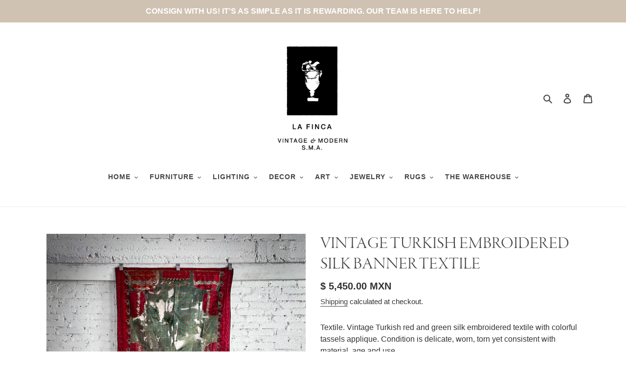

--- FILE ---
content_type: text/css
request_url: https://www.shoplafinca.com/cdn/shop/t/1/assets/custom.css?v=94515660172988102621686087628
body_size: -332
content:
@import"https://use.typekit.net/ltd3uow.css";@import"https://use.typekit.net/cot8pdd.css";@import"https://use.typekit.net/fib3dos.css";@import"https://use.typekit.net/vhs0wfj.css";.site-header{padding-top:30px}.site-nav__link{font-family:helvetica,sans-serif;font-weight:600;font-style:normal;font-size:14px;letter-spacing:1px}.section-header h2{font-size:2.1em;font-family:garamond-premier-pro-display,serif;font-weight:600;font-style:normal}.grid-view-item__title{font-family:garamond-premier-pro,serif;font-weight:400;font-style:normal}.single-option-selector-product-template{display:none}.product-single__title{font-family:garamond-premier-pro-display,serif;font-weight:300;font-style:normal}.product-card__title{font-family:garamond-premier-pro-display,serif;font-weight:300;font-style:normal;font-size:1.1em}.section-header h1{display:none}.grid--uniform h3{font-family:garamond-premier-pro,serif;font-weight:600;font-style:normal;font-size:18px;text-transform:uppercase}.feature-row__image-wrapper{padding-bottom:25px}.cart-header__title,.list-view-item__title{font-family:garamond-premier-pro-display,serif;font-weight:300;font-style:normal;text-transform:uppercase}.map-section__content-wrapper h3{font-family:garamond-premier-pro-display,serif;font-weight:500;font-style:normal;font-size:24px}.map-section__content{font-family:garamond-premier-pro-display,serif;font-weight:300;font-style:italic;font-size:18px}.map-section__wrapper{display:flex;justify-content:center;align-items:center}div.h4.grid-view-item__title.product-card__title{text-transform:uppercase}.product-details__item.product-details__item--variant-option{display:none}.collection-grid-item__title{text-transform:uppercase;font-family:helvetica,sans-serif;font-weight:700;font-style:normal;letter-spacing:1px;font-size:1.5em}.myaccount__order-history h2,.myaccount__account-details h2{font-family:garamond-premier-pro-display,serif;font-weight:500;font-style:normal}
/*# sourceMappingURL=/cdn/shop/t/1/assets/custom.css.map?v=94515660172988102621686087628 */


--- FILE ---
content_type: text/css;charset=utf-8
request_url: https://use.typekit.net/cot8pdd.css
body_size: 460
content:
/*
 * The Typekit service used to deliver this font or fonts for use on websites
 * is provided by Adobe and is subject to these Terms of Use
 * http://www.adobe.com/products/eulas/tou_typekit. For font license
 * information, see the list below.
 *
 * nitti-typewriter-cameo:
 *   - http://typekit.com/eulas/00000000000000007735f7e2
 * nitti-typewriter-normal:
 *   - http://typekit.com/eulas/00000000000000007735f7df
 *
 * © 2009-2026 Adobe Systems Incorporated. All Rights Reserved.
 */
/*{"last_published":"2023-05-13 23:14:00 UTC"}*/

@import url("https://p.typekit.net/p.css?s=1&k=cot8pdd&ht=tk&f=48979.48983&a=13674499&app=typekit&e=css");

@font-face {
font-family:"nitti-typewriter-normal";
src:url("https://use.typekit.net/af/38bae9/00000000000000007735f7df/30/l?primer=7cdcb44be4a7db8877ffa5c0007b8dd865b3bbc383831fe2ea177f62257a9191&fvd=n4&v=3") format("woff2"),url("https://use.typekit.net/af/38bae9/00000000000000007735f7df/30/d?primer=7cdcb44be4a7db8877ffa5c0007b8dd865b3bbc383831fe2ea177f62257a9191&fvd=n4&v=3") format("woff"),url("https://use.typekit.net/af/38bae9/00000000000000007735f7df/30/a?primer=7cdcb44be4a7db8877ffa5c0007b8dd865b3bbc383831fe2ea177f62257a9191&fvd=n4&v=3") format("opentype");
font-display:auto;font-style:normal;font-weight:400;font-stretch:normal;
}

@font-face {
font-family:"nitti-typewriter-cameo";
src:url("https://use.typekit.net/af/b1404e/00000000000000007735f7e2/30/l?primer=7cdcb44be4a7db8877ffa5c0007b8dd865b3bbc383831fe2ea177f62257a9191&fvd=n7&v=3") format("woff2"),url("https://use.typekit.net/af/b1404e/00000000000000007735f7e2/30/d?primer=7cdcb44be4a7db8877ffa5c0007b8dd865b3bbc383831fe2ea177f62257a9191&fvd=n7&v=3") format("woff"),url("https://use.typekit.net/af/b1404e/00000000000000007735f7e2/30/a?primer=7cdcb44be4a7db8877ffa5c0007b8dd865b3bbc383831fe2ea177f62257a9191&fvd=n7&v=3") format("opentype");
font-display:auto;font-style:normal;font-weight:700;font-stretch:normal;
}

.tk-nitti-typewriter-normal { font-family: "nitti-typewriter-normal",sans-serif; }
.tk-nitti-typewriter-cameo { font-family: "nitti-typewriter-cameo",sans-serif; }
